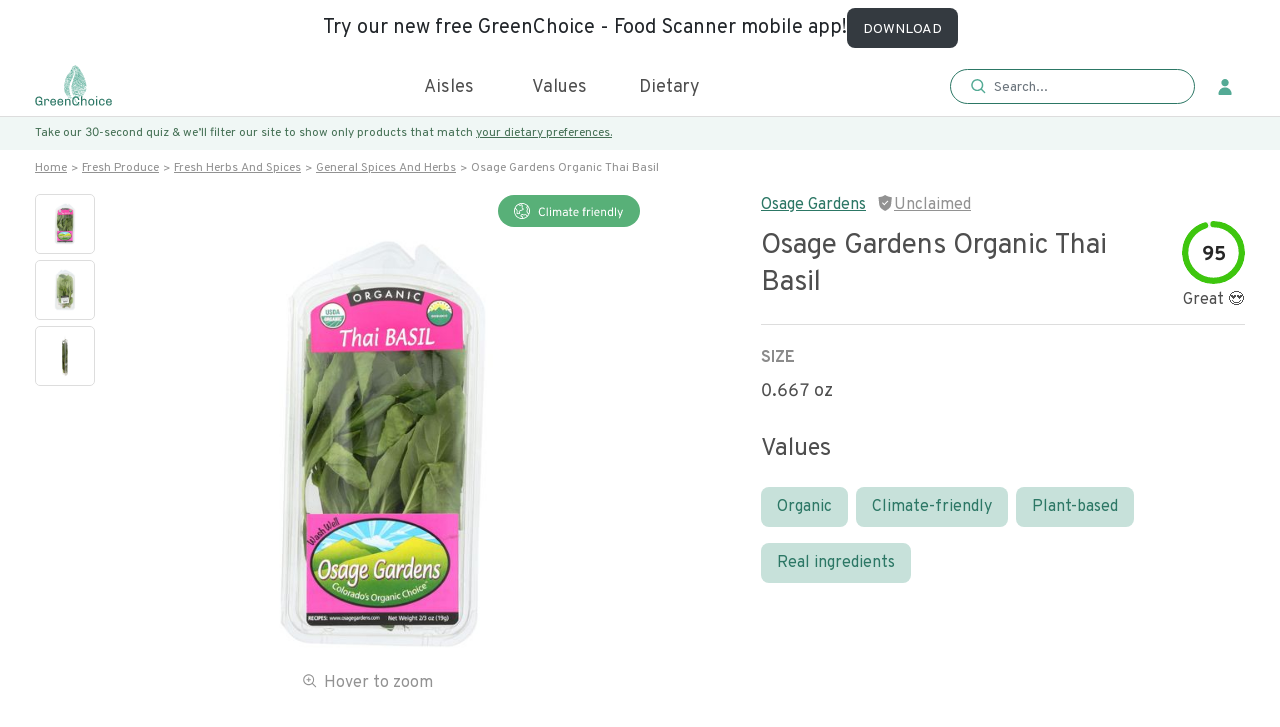

--- FILE ---
content_type: text/html; charset=utf-8
request_url: https://www.greenchoicenow.com/p/osage-gardens-organic-thai-basil
body_size: 4874
content:
<!doctype html><html lang="en"><head><meta charset="utf-8"/><meta name="theme-color" content="#000000"/><meta name="$ROBOTS_TYPE" content="$ROBOTS_CONTENT"/><meta name="viewport" content="width=device-width,initial-scale=1,maximum-scale=1,user-scalable=0"/><link rel="icon" href="./favicon.png" type="image/x-icon"/><base href="/"/><title>Buy Osage Gardens Organic Thai Basil - it's keto, low fodmap, gluten free, organic & climate-friendly</title><meta name="description" content="Osage Gardens Organic Thai Basil: nutrition, ingredients, health rating, & carbon footprint. Order now with free carbon-neutral shipping. Osage Gardens Organic Thai Basil matches 7 diets: gluten free, keto, low fodmap, paleo, pescatarian, vegan, vegetarian"/><meta property="og:title" content="Buy Osage Gardens Organic Thai Basil - it's keto, low fodmap, gluten free, organic & climate-friendly"/><meta property="og:site_name" content="GreenChoice"/><meta property="og:description" content="Osage Gardens Organic Thai Basil: nutrition, ingredients, health rating, & carbon footprint. Order now with free carbon-neutral shipping. Osage Gardens Organic Thai Basil matches 7 diets: gluten free, keto, low fodmap, paleo, pescatarian, vegan, vegetarian"/><meta property="og:image" content="https://images-greenchoice-io.nyc3.cdn.digitaloceanspaces.com/osage-gardens-organic-thai-basil-0.667-oz.jpg"/><meta property="article:published_time" content="$OG_TIME"/><meta name="facebook-domain-verification" content="gvswcf1owhujvzc2119z4zc6u7mnxx"/><link rel="$VALUE" href="$CANONICAL_URL"/><link rel="$NEXT" href="$PAGINATION_NEXT_URL"/><link rel="$PREV" href="$PAGINATION_PREV_URL"/><script type="application/ld+json">{"@context":"https://schema.org","@type":"FAQPage","mainEntity":[{"@type":"Question","name":"What is the GreenScore® rating for Osage Gardens Organic Thai Basil?","acceptedAnswer":{"@type":"Answer","text":"Osage Gardens Organic Thai Basil has a GreenScore® rating of 95/100. This a great GreenScore® rating when compared to all foods and a top rating for basil."}},{"@type":"Question","name":"What is the carbon footprint of Osage Gardens Organic Thai Basil?","acceptedAnswer":{"@type":"Answer","text":"Osage Gardens Organic Thai Basil has an estimated carbon footprint of 5 grams gCO2eq per serving, which is very low when compared to other foods. Eating lower carbon footprint foods helps prevent climate change, reduces pollution, and protects wildlife."}},{"@type":"Question","name":"Is Osage Gardens Organic Thai Basil vegan?","acceptedAnswer":{"@type":"Answer","text":"Yes, Osage Gardens Organic Thai Basil is vegan."}},{"@type":"Question","name":"Is Osage Gardens Organic Thai Basil gluten-free?","acceptedAnswer":{"@type":"Answer","text":"Yes, Osage Gardens Organic Thai Basil is gluten-free."}},{"@type":"Question","name":"Is Osage Gardens Organic Thai Basil keto?","acceptedAnswer":{"@type":"Answer","text":"Yes, Osage Gardens Organic Thai Basil is keto."}},{"@type":"Question","name":"Is Osage Gardens Organic Thai Basil low FODMAP?","acceptedAnswer":{"@type":"Answer","text":"Yes, Osage Gardens Organic Thai Basil is low FODMAP."}},{"@type":"Question","name":"Is Osage Gardens Organic Thai Basil paleo?","acceptedAnswer":{"@type":"Answer","text":"Yes, Osage Gardens Organic Thai Basil is paleo."}},{"@type":"Question","name":"Is Osage Gardens Organic Thai Basil low sodium?","acceptedAnswer":{"@type":"Answer","text":"Yes, Osage Gardens Organic Thai Basil is low sodium."}},{"@type":"Question","name":"Is Osage Gardens Organic Thai Basil dairy-free?","acceptedAnswer":{"@type":"Answer","text":"Yes, Osage Gardens Organic Thai Basil is dairy-free."}},{"@type":"Question","name":"Is Osage Gardens Organic Thai Basil soy-free?","acceptedAnswer":{"@type":"Answer","text":"Yes, Osage Gardens Organic Thai Basil is soy-free."}},{"@type":"Question","name":"Does Osage Gardens Organic Thai Basil have added sugar?","acceptedAnswer":{"@type":"Answer","text":"No, Osage Gardens Organic Thai Basil does not contain added sugar."}}]}</script><script type="application/ld+json">{
        "@context": "https://schema.org",
        "@graph": [
          {
            "@type": "Organization",
            "@id": "https://www.greenchoicenow.com/#organization",
            "name": "GreenChoice",
            "url": "https://www.greenchoicenow.com/",
            "sameAs": [],
            "logo": {
              "@type": "ImageObject",
              "@id": "https://www.greenchoicenow.com/#logo",
              "inLanguage": "en-US",
              "url": "https://cdn.ahrefs.com/images/logo/logo_180x80.jpg",
              "width": 1080,
              "height": 1047,
              "caption": "GreenChoice"
            },
            "image": {
              "@id": "https://www.greenchoicenow.com/#logo"
            }
          },
          {
            "@type": "WebSite",
            "@id": "https://www.greenchoicenow.com/#website",
            "url": "https://www.greenchoicenow.com/",
            "name": "Osage Gardens Organic Thai Basil: nutrition, ingredients, health rating, & carbon footprint. Order now with free carbon-neutral shipping. Osage Gardens Organic Thai Basil matches 7 diets: gluten free, keto, low fodmap, paleo, pescatarian, vegan, vegetarian",
            "publisher": {
              "@id": "https://www.greenchoicenow.com/#organization"
            },
            "potentialAction": [
              {
                "@type": "SearchAction",
                "target": "https://www.greenchoicenow.com/?s={search_term_string}",
                "query-input": "required name=search_term_string"
              }
            ],
            "inLanguage": "en-US"
          }
        ]
      }</script><script defer="defer" type="text/javascript" async="async" data-noptimize="1" data-cfasync="false" src="//scripts.mediavine.com/tags/green-choice-now.js"></script><script type="text/javascript" src="https://onsite.optimonk.com/script.js?account=209024" async></script><link href="./static/css/6.9ef26a1b.chunk.css" rel="stylesheet"><link href="./static/css/main.57036f35.chunk.css" rel="stylesheet"></head><body><noscript><img height="1" width="1" style="display:none" src="https://www.facebook.com/tr?id=742062880092276&ev=PageView&noscript=1"/></noscript><noscript>You need to enable JavaScript to run this app.<iframe src="https://www.googletagmanager.com/ns.html?id=GTM-5L5P2PB" height="0" width="0" style="display:none;visibility:hidden"></iframe></noscript><div id="root"></div><div id="modal"></div><script>!function(e,t,a,n,g){e[n]=e[n]||[],e[n].push({"gtm.start":(new Date).getTime(),event:"gtm.js"});var m=t.getElementsByTagName(a)[0],r=t.createElement(a);r.async=!0,r.src="https://www.googletagmanager.com/gtm.js?id=GTM-5L5P2PB",m.parentNode.insertBefore(r,m)}(window,document,"script","dataLayer")</script><script async src="https://www.googletagmanager.com/gtag/js?id=UA-129080952-3"></script><script async>function gtag(){dataLayer.push(arguments)}window.dataLayer=window.dataLayer||[],gtag("js",new Date),gtag("config","UA-129080952-3"),gtag("config","AW-787781676",{allow_enhanced_conversions:!0})</script><script async src="https://www.googletagmanager.com/gtag/js?id=G-L70XKD3JBD"></script><script>function gtag(){dataLayer.push(arguments)}window.dataLayer=window.dataLayer||[],gtag("js",new Date),gtag("config","G-L70XKD3JBD")</script><script>!function(e,t,n,c,o,a,f){e.fbq||(o=e.fbq=function(){o.callMethod?o.callMethod.apply(o,arguments):o.queue.push(arguments)},e._fbq||(e._fbq=o),o.push=o,o.loaded=!0,o.version="2.0",o.queue=[],(a=t.createElement(n)).async=!0,a.src="https://connect.facebook.net/en_US/fbevents.js",(f=t.getElementsByTagName(n)[0]).parentNode.insertBefore(a,f))}(window,document,"script"),fbq("init","742062880092276"),fbq("track","PageView")</script><script>!function(t,e,n){t.TiktokAnalyticsObject=n;var o=t.ttq=t.ttq||[];o.methods=["page","track","identify","instances","debug","on","off","once","ready","alias","group","enableCookie","disableCookie"],o.setAndDefer=function(t,e){t[e]=function(){t.push([e].concat(Array.prototype.slice.call(arguments,0)))}};for(var a=0;a<o.methods.length;a++)o.setAndDefer(o,o.methods[a]);o.instance=function(t){for(var e=o._i[t]||[],n=0;n<o.methods.length;n++)o.setAndDefer(e,o.methods[n]);return e},o.load=function(t,e){var a="https://analytics.tiktok.com/i18n/pixel/events.js";o._i=o._i||{},o._i[t]=[],o._i[t]._u=a,o._t=o._t||{},o._t[t]=+new Date,o._o=o._o||{},o._o[t]=e||{};var i=document.createElement("script");i.type="text/javascript",i.async=!0,i.src=a+"?sdkid="+t+"&lib="+n;var s=document.getElementsByTagName("script")[0];s.parentNode.insertBefore(i,s)},o.load("C95J4DBC77U37LFVGKR0"),o.page()}(window,document,"ttq")</script><script async type="text/javascript">window.GUMLET_CONFIG={hosts:[{current:"images.greenchoicenow.com",gumlet:"images.greenchoicenow.com"}]},d=document,s=d.createElement("script"),s.src="https://cdn.gumlet.com/gumlet.js/2.0/gumlet.min.js",s.async=1,d.getElementsByTagName("head")[0].appendChild(s)</script><script async>!function(t,h,e,j,s,n){t.hj=t.hj||function(){(t.hj.q=t.hj.q||[]).push(arguments)},t._hjSettings={hjid:1989673,hjsv:6},s=h.getElementsByTagName("head")[0],(n=h.createElement("script")).async=1,n.src="https://static.hotjar.com/c/hotjar-"+t._hjSettings.hjid+".js?sv="+t._hjSettings.hjsv,s.appendChild(n)}(window,document)</script><script async type="text/javascript" src="https://static.klaviyo.com/onsite/js/klaviyo.js?company_id=Yq9pZi"></script><script async type="text/javascript">var _d_site=_d_site||"BD428B8A4C83F2D7B6166FDF";!function(e,t,s,i,n){e[s]=e[s]||function(){(e[s].q=e[s].q||[]).push(arguments)},(i=t.createElement("script")).async=1,i.src="https://widget.privy.com/assets/widget.js",(n=t.getElementsByTagName("script")[0]).parentNode.insertBefore(i,n)}(window,document,"Privy")</script><script async>!function(){var t=window,e=t.Intercom;if("function"==typeof e)e("reattach_activator"),e("update",t.intercomSettings);else{var n=document,a=function(){a.c(arguments)};a.q=[],a.c=function(t){a.q.push(t)},t.Intercom=a;var c=function(){var t=n.createElement("script");t.type="text/javascript",t.async=!0,t.src="https://widget.intercom.io/widget/bey33jl1";var e=n.getElementsByTagName("script")[0];e.parentNode.insertBefore(t,e)};"complete"===document.readyState?c():t.attachEvent?t.attachEvent("onload",c):t.addEventListener("load",c,!1)}}()</script><script>!function(e){function t(t){for(var n,o,f=t[0],u=t[1],d=t[2],i=0,s=[];i<f.length;i++)o=f[i],Object.prototype.hasOwnProperty.call(a,o)&&a[o]&&s.push(a[o][0]),a[o]=0;for(n in u)Object.prototype.hasOwnProperty.call(u,n)&&(e[n]=u[n]);for(l&&l(t);s.length;)s.shift()();return c.push.apply(c,d||[]),r()}function r(){for(var e,t=0;t<c.length;t++){for(var r=c[t],n=!0,o=1;o<r.length;o++){var u=r[o];0!==a[u]&&(n=!1)}n&&(c.splice(t--,1),e=f(f.s=r[0]))}return e}var n={},o={5:0},a={5:0},c=[];function f(t){if(n[t])return n[t].exports;var r=n[t]={i:t,l:!1,exports:{}};return e[t].call(r.exports,r,r.exports,f),r.l=!0,r.exports}f.e=function(e){var t=[];o[e]?t.push(o[e]):0!==o[e]&&{8:1,12:1,13:1}[e]&&t.push(o[e]=new Promise((function(t,r){for(var n="static/css/"+({}[e]||e)+"."+{0:"31d6cfe0",1:"31d6cfe0",2:"31d6cfe0",3:"31d6cfe0",7:"31d6cfe0",8:"599a61d1",9:"31d6cfe0",10:"31d6cfe0",11:"31d6cfe0",12:"fca15e57",13:"fd424410",14:"31d6cfe0",15:"31d6cfe0",16:"31d6cfe0",17:"31d6cfe0",18:"31d6cfe0",19:"31d6cfe0",20:"31d6cfe0",21:"31d6cfe0"}[e]+".chunk.css",a=f.p+n,c=document.getElementsByTagName("link"),u=0;u<c.length;u++){var d=(l=c[u]).getAttribute("data-href")||l.getAttribute("href");if("stylesheet"===l.rel&&(d===n||d===a))return t()}var i=document.getElementsByTagName("style");for(u=0;u<i.length;u++){var l;if((d=(l=i[u]).getAttribute("data-href"))===n||d===a)return t()}var s=document.createElement("link");s.rel="stylesheet",s.type="text/css",s.onload=t,s.onerror=function(t){var n=t&&t.target&&t.target.src||a,c=new Error("Loading CSS chunk "+e+" failed.\n("+n+")");c.code="CSS_CHUNK_LOAD_FAILED",c.request=n,delete o[e],s.parentNode.removeChild(s),r(c)},s.href=a,document.getElementsByTagName("head")[0].appendChild(s)})).then((function(){o[e]=0})));var r=a[e];if(0!==r)if(r)t.push(r[2]);else{var n=new Promise((function(t,n){r=a[e]=[t,n]}));t.push(r[2]=n);var c,u=document.createElement("script");u.charset="utf-8",u.timeout=120,f.nc&&u.setAttribute("nonce",f.nc),u.src=function(e){return f.p+"static/js/"+({}[e]||e)+"."+{0:"893b1725",1:"c565e74d",2:"341d7323",3:"22b15ad4",7:"e2bf757e",8:"f64eb74a",9:"302ba7fe",10:"74b88009",11:"555ea9bd",12:"da0085be",13:"00aad242",14:"93732dfb",15:"a783aae6",16:"14e7f438",17:"4ec60d55",18:"0f00d227",19:"94c58a79",20:"5af9d89d",21:"8d51b8bc"}[e]+".chunk.js"}(e);var d=new Error;c=function(t){u.onerror=u.onload=null,clearTimeout(i);var r=a[e];if(0!==r){if(r){var n=t&&("load"===t.type?"missing":t.type),o=t&&t.target&&t.target.src;d.message="Loading chunk "+e+" failed.\n("+n+": "+o+")",d.name="ChunkLoadError",d.type=n,d.request=o,r[1](d)}a[e]=void 0}};var i=setTimeout((function(){c({type:"timeout",target:u})}),12e4);u.onerror=u.onload=c,document.head.appendChild(u)}return Promise.all(t)},f.m=e,f.c=n,f.d=function(e,t,r){f.o(e,t)||Object.defineProperty(e,t,{enumerable:!0,get:r})},f.r=function(e){"undefined"!=typeof Symbol&&Symbol.toStringTag&&Object.defineProperty(e,Symbol.toStringTag,{value:"Module"}),Object.defineProperty(e,"__esModule",{value:!0})},f.t=function(e,t){if(1&t&&(e=f(e)),8&t)return e;if(4&t&&"object"==typeof e&&e&&e.__esModule)return e;var r=Object.create(null);if(f.r(r),Object.defineProperty(r,"default",{enumerable:!0,value:e}),2&t&&"string"!=typeof e)for(var n in e)f.d(r,n,function(t){return e[t]}.bind(null,n));return r},f.n=function(e){var t=e&&e.__esModule?function(){return e.default}:function(){return e};return f.d(t,"a",t),t},f.o=function(e,t){return Object.prototype.hasOwnProperty.call(e,t)},f.p="./",f.oe=function(e){throw console.error(e),e};var u=this["webpackJsonpmy-app"]=this["webpackJsonpmy-app"]||[],d=u.push.bind(u);u.push=t,u=u.slice();for(var i=0;i<u.length;i++)t(u[i]);var l=d;r()}([])</script><script src="./static/js/6.2e2f6f5d.chunk.js"></script><script src="./static/js/main.d25ffd29.chunk.js"></script></body></html>